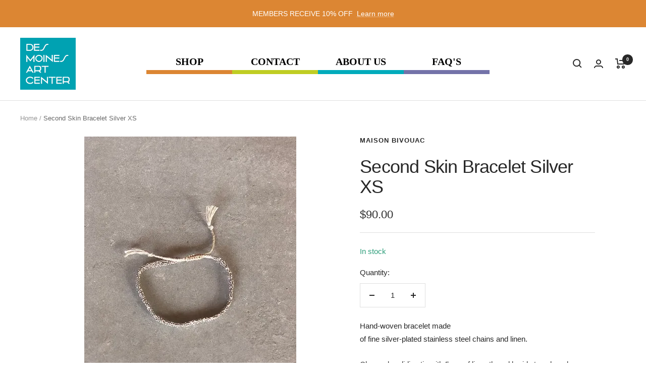

--- FILE ---
content_type: text/javascript; charset=utf-8
request_url: https://desmoinesartcentershop.org/products/second-skin-bracelet-silver-xs.js
body_size: 694
content:
{"id":8416515686640,"title":"Second Skin Bracelet Silver XS","handle":"second-skin-bracelet-silver-xs","description":"\u003csection class=\"RwWuaE\"\u003e\n\u003cdiv class=\"WKHIki QfrfFD cell\"\u003e\n\u003cdiv data-hook=\"product-gallery-root\" class=\"WTkQfU HCpJyk\"\u003e\n\u003cdiv data-hook=\"product-gallery-composite\" class=\"RzdSCI\"\u003e\u003c\/div\u003e\n\u003cdiv class=\"cRy1Pi\"\u003e\n\u003cdiv class=\"\"\u003e\n\u003cdiv id=\"TPAMultiSection_j6vuskwj.product-page-media-1\" data-hook=\"slot-placeholder-TPAMultiSection_j6vuskwj.product-page-media-1\" class=\"\"\u003e\u003c\/div\u003e\n\u003c\/div\u003e\n\u003c\/div\u003e\n\u003c\/div\u003e\n\u003c\/div\u003e\n\u003c\/section\u003e\n\u003csection class=\"RwWuaE\"\u003e\n\u003cdiv class=\"a86_tM QfrfFD cell\"\u003e\n\u003csection data-hook=\"description-wrapper\" class=\"Va_ZoC\"\u003e\n\u003cdiv class=\"LvOu6J\"\u003e\n\u003cdiv class=\"vaI0UH\" data-hook=\"content-wrapper\"\u003e\n\u003cp\u003e\u003cspan dir=\"auto\"\u003eHand-woven bracelet made\u003c\/span\u003e\u003cbr\u003e\u003cspan dir=\"auto\"\u003eof fine silver-plated stainless steel chains and linen.\u003c\/span\u003e\u003c\/p\u003e\n\u003cp\u003e\u003cspan dir=\"auto\"\u003eClosure by sliding tie with 5 cm of linen thread braid at each end.\u003c\/span\u003e\u003c\/p\u003e\n\u003cp\u003e\u003cspan dir=\"auto\"\u003eLength: 14 cm\u003c\/span\u003e\u003c\/p\u003e\n\u003cp\u003e\u003cspan dir=\"auto\"\u003eWidth 0.4 cm\u003c\/span\u003e\u003c\/p\u003e\n\u003cp\u003e\u003cbr\u003e\u003cspan dir=\"auto\"\u003eTo prolong the life of your jewelry, store it in a box away from light, humidity and heat.\u003c\/span\u003e\u003c\/p\u003e\n\u003cp\u003e\u003cspan dir=\"auto\"\u003eAvoid contact with water and remove it before sleeping.\u003c\/span\u003e\u003c\/p\u003e\n\u003c\/div\u003e\n\u003c\/div\u003e\n\u003c\/section\u003e\n\u003c\/div\u003e\n\u003c\/section\u003e","published_at":"2024-02-16T16:24:15-06:00","created_at":"2023-11-29T13:47:59-06:00","vendor":"Maison Bivouac","type":"Jewelry","tags":["Bracelets","Jewelry"],"price":9000,"price_min":9000,"price_max":9000,"available":true,"price_varies":false,"compare_at_price":null,"compare_at_price_min":0,"compare_at_price_max":0,"compare_at_price_varies":false,"variants":[{"id":44543015813360,"title":"Default Title","option1":"Default Title","option2":null,"option3":null,"sku":"","requires_shipping":true,"taxable":true,"featured_image":null,"available":true,"name":"Second Skin Bracelet Silver XS","public_title":null,"options":["Default Title"],"price":9000,"weight":454,"compare_at_price":null,"inventory_management":"shopify","barcode":"15813360","requires_selling_plan":false,"selling_plan_allocations":[]}],"images":["\/\/cdn.shopify.com\/s\/files\/1\/0653\/2933\/2464\/files\/secondskinsilverxs.webp?v=1708646675"],"featured_image":"\/\/cdn.shopify.com\/s\/files\/1\/0653\/2933\/2464\/files\/secondskinsilverxs.webp?v=1708646675","options":[{"name":"Title","position":1,"values":["Default Title"]}],"url":"\/products\/second-skin-bracelet-silver-xs","media":[{"alt":"Second Skin Bracelet Silver XS","id":34602047635696,"position":1,"preview_image":{"aspect_ratio":0.75,"height":560,"width":420,"src":"https:\/\/cdn.shopify.com\/s\/files\/1\/0653\/2933\/2464\/files\/secondskinsilverxs.webp?v=1708646675"},"aspect_ratio":0.75,"height":560,"media_type":"image","src":"https:\/\/cdn.shopify.com\/s\/files\/1\/0653\/2933\/2464\/files\/secondskinsilverxs.webp?v=1708646675","width":420}],"requires_selling_plan":false,"selling_plan_groups":[]}

--- FILE ---
content_type: text/javascript
request_url: https://desmoinesartcentershop.org/cdn/shop/t/3/assets/custom.js?v=167639537848865775061661868765
body_size: -700
content:
//# sourceMappingURL=/cdn/shop/t/3/assets/custom.js.map?v=167639537848865775061661868765
